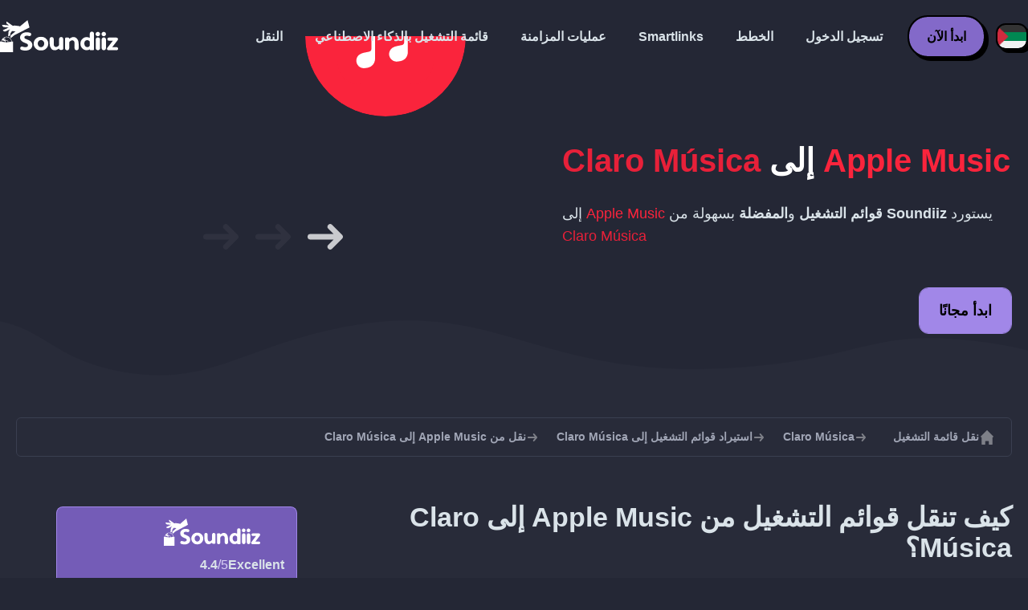

--- FILE ---
content_type: text/html; charset=UTF-8
request_url: https://soundiiz.com/ar/tutorial/apple-music-to-claro-musica
body_size: 5684
content:
                    <!DOCTYPE html>
<html class="theme-dark " lang="ar"  dir="rtl"  itemscope itemtype="https://schema.org/FAQPage">
<head>
    <meta charset="UTF-8" />
    <title>Apple Music إلى Claro Música - انقل قوائم التشغيل والمفضلة باستخدام Soundiiz</title>
    <link rel="canonical" href="https://soundiiz.com/ar/tutorial/apple-music-to-claro-musica"/>

    <!-- HREFLANG -->
                                        <link rel="alternate" hreflang="x-default" href="https://soundiiz.com/tutorial/apple-music-to-claro-musica" />
                        <link rel="alternate" hreflang="en" href="https://soundiiz.com/tutorial/apple-music-to-claro-musica" />
                                            <link rel="alternate" hreflang="es" href="https://soundiiz.com/es/tutorial/apple-music-to-claro-musica" />
                                            <link rel="alternate" hreflang="fr" href="https://soundiiz.com/fr/tutorial/apple-music-to-claro-musica" />
                                            <link rel="alternate" hreflang="ru" href="https://soundiiz.com/ru/tutorial/apple-music-to-claro-musica" />
                                            <link rel="alternate" hreflang="pt" href="https://soundiiz.com/pt/tutorial/apple-music-to-claro-musica" />
                                            <link rel="alternate" hreflang="de" href="https://soundiiz.com/de/tutorial/apple-music-to-claro-musica" />
                                            <link rel="alternate" hreflang="it" href="https://soundiiz.com/it/tutorial/apple-music-to-claro-musica" />
                                            <link rel="alternate" hreflang="da" href="https://soundiiz.com/da/tutorial/apple-music-to-claro-musica" />
                                            <link rel="alternate" hreflang="nl" href="https://soundiiz.com/nl/tutorial/apple-music-to-claro-musica" />
                                            <link rel="alternate" hreflang="no" href="https://soundiiz.com/no/tutorial/apple-music-to-claro-musica" />
                                            <link rel="alternate" hreflang="pl" href="https://soundiiz.com/pl/tutorial/apple-music-to-claro-musica" />
                                            <link rel="alternate" hreflang="sv" href="https://soundiiz.com/sv/tutorial/apple-music-to-claro-musica" />
                                            <link rel="alternate" hreflang="zh" href="https://soundiiz.com/zh/tutorial/apple-music-to-claro-musica" />
                                            <link rel="alternate" hreflang="ja" href="https://soundiiz.com/ja/tutorial/apple-music-to-claro-musica" />
                                            <link rel="alternate" hreflang="ar" href="https://soundiiz.com/ar/tutorial/apple-music-to-claro-musica" />
                                            <link rel="alternate" hreflang="tr" href="https://soundiiz.com/tr/tutorial/apple-music-to-claro-musica" />
                                            <link rel="alternate" hreflang="hi" href="https://soundiiz.com/hi/tutorial/apple-music-to-claro-musica" />
            
    <meta name="description" itemprop="description" content="استيراد قوائم التشغيل، وملفات الموسيقى، والألبومات، والفنانين المفضلين من Apple Music إلى Claro Música دفعة واحدة. اتبع هذا الدرس التعليمي وانقل إلى Claro Música في بضع خطوات فقط." />
            <link rel="image_src" type="image/png" href="https://soundiiz.com/build/static/il-social.png" />
        <meta name="author" content="Soundiiz" />
    <meta name="keywords" content="soundiiz, convert, convert playlists, transfer, syncing, smart links, free, apple music, streaming services, youtube music, deezer, soundcloud, tidal, qobuz, amazon, song, lastfm, youtube" />
    <meta name="robots" content="all" />
    <meta name="viewport" content="width=device-width, initial-scale=1" />
    <meta name="theme-color" content="#242735">

    <!-- Open graph -->
    <meta property="og:site_name" content="Soundiiz" />
    <meta property="og:title" content="Apple Music إلى Claro Música - انقل قوائم التشغيل والمفضلة باستخدام Soundiiz" />
    <meta property="og:description" content="استيراد قوائم التشغيل، وملفات الموسيقى، والألبومات، والفنانين المفضلين من Apple Music إلى Claro Música دفعة واحدة. اتبع هذا الدرس التعليمي وانقل إلى Claro Música في بضع خطوات فقط." />
    <meta property="og:type" content="website" />
            <meta property="og:image" content="https://soundiiz.com/build/static/il-social.png" />
        <meta property="og:url" content="https://soundiiz.com" />
    <meta property="fb:app_id" content="235280966601747" />


    <!-- Twitter graph -->
    <meta name="twitter:title" content="Apple Music إلى Claro Música - انقل قوائم التشغيل والمفضلة باستخدام Soundiiz" />
    <meta name="twitter:description" content="استيراد قوائم التشغيل، وملفات الموسيقى، والألبومات، والفنانين المفضلين من Apple Music إلى Claro Música دفعة واحدة. اتبع هذا الدرس التعليمي وانقل إلى Claro Música في بضع خطوات فقط." />
            <meta name="twitter:image" content="https://soundiiz.com/build/static/il-social-twitter.png" />
        <meta name="twitter:card" content="summary" />
    <meta name="twitter:site" content="@soundiizexp" />

    
    <link rel="shortcut icon" href="/favicon/favicon.ico" />
    <link rel="icon" sizes="32x32" href="/favicon/32x32.png" />
    <link rel="icon" sizes="16x16" href="/favicon/16x16.png" />
    <link rel="apple-touch-icon" sizes="180x180" href="/favicon/180x180.png" />

    <!-- Style -->
    <link crossorigin rel="stylesheet" href="/build/assets/CUbKNx9A.css"><link crossorigin rel="modulepreload" href="/build/assets/Bxu3rcyx.js"><link crossorigin rel="modulepreload" href="/build/assets/CUKHiOHN.js">
    <link crossorigin rel="modulepreload" href="/build/assets/CtF8r2sC.js"><link crossorigin rel="modulepreload" href="/build/assets/vSMCirmz.js"><link crossorigin rel="modulepreload" href="/build/assets/B77NI-r2.js">
        <link crossorigin rel="stylesheet" href="/build/assets/BgWQlN1W.css">
    <!-- End Style -->

    <script type="application/ld+json">
		{
			"@context": "https://schema.org",
			"@graph":[
			{
                "@type":"WebSite",
                "url": "https://soundiiz.com",
                "name": "Soundiiz",
                "description": "استيراد قوائم التشغيل، وملفات الموسيقى، والألبومات، والفنانين المفضلين من Apple Music إلى Claro Música دفعة واحدة. اتبع هذا الدرس التعليمي وانقل إلى Claro Música في بضع خطوات فقط.",
                "alternateName": "Soundiiz: نقل قوائم التشغيل والمفضَّلة بين خدمات البث المختلفة",
                "sameAs":[
                    "https://www.linkedin.com/company/9388497/",
                    "https://www.instagram.com/soundiizofficial",
                    "https://en.wikipedia.org/wiki/Soundiiz",
                    "https://www.facebook.com/Soundiiz",
                    "https://x.com/Soundiiz"
                ]
            },
            {
                "@type":"Organization",
                "url": "https://soundiiz.com",
                "name": "Soundiiz",
                "legalName": "BRICKOFT SAS",
                "sameAs":[
                    "https://www.linkedin.com/company/9388497/",
                    "https://www.instagram.com/soundiizofficial",
                    "https://en.wikipedia.org/wiki/Soundiiz",
                    "https://www.facebook.com/Soundiiz",
                    "https://x.com/Soundiiz"
                ],
                "logo": "/favicon/180x180.png",
                "email": "contact@soundiiz.com"
            },
            {
                "@type":[
                    "WebApplication",
                    "SoftwareApplication"
                 ],
                "operatingSystem":"all",
                "name":"Soundiiz",
                "image":"/favicon/180x180.png",
                "url":"https://soundiiz.com",
                "applicationCategory":"UtilitiesApplication",
                "aggregateRating": {
                    "@type": "AggregateRating",
                    "ratingValue": "4.4",
                    "ratingCount": "866",
                    "reviewCount": "866",
                    "bestRating": "5",
                    "worstRating": "1"
                },
                "offers": {
                    "@type":"Offer",
                    "price":"0",
                    "priceCurrency":"EUR"
                }
            }]
		}
    </script>
    <!-- Trad cookie -->
    <script>
      var cookieTrans = {
        message: 'نحن نستخدم ملفات تعريف الارتباط لتحسين تجربتك على موقعنا الإلكتروني ولمساعدتنا على فهم كيفية استخدام الزوار لها. باستخدام هذا الموقع ، فإنك توافق على هذا الاستخدام.',
        gotIt: 'موافق',
        moreInfo: 'عرض التفاصيل'
      }
    </script>
    </head>
<body lang="ar" >
<div class="sdz-root sdz-static code-200 tutorials apple-music-to-claro-musica">
    <header id="header">
        <div class="navbar" role="navigation" dir="ltr">
            <div class="navbar-inner">
                <div class="soundiiz-logo">
                    <a href="/ar/" data-native="_blank" aria-label="Playlist Transfer" title="Soundiiz">
                        <img src="/build/static/logo-soundiiz.svg" alt="Playlist Transfer" height="36" />
                    </a>
                </div>
                <div class="clear"></div>
                <ul id="navigation" class="navigation">
                    <li class="navigation-item navigation-control" id="navControl"></li>
                    <li class="navigation-item"><a data-native="_blank" href="/ar/transfer-playlist-and-favorites" title="النقل">النقل</a></li>
                    <li class="navigation-item"><a data-native="_blank" href="/ar/ai-playlist-generator" title="قائمة التشغيل بالذكاء الاصطناعي">قائمة التشغيل بالذكاء الاصطناعي</a></li>
                    <li class="navigation-item"><a data-native="_blank" href="/ar/auto-sync-playlist" title="الاحتفاظ بقوائم التشغيل المتزامنة تلقائيًا">عمليات المزامنة</a></li>
                    <li class="navigation-item"><a data-native="_blank" href="/ar/smartlink-for-playlist-curator" title="Smartlinks">Smartlinks</a></li>
                    <li class="navigation-item"><a data-native="_blank" href="/ar/pricing" title="الخطط">الخطط</a></li>
                    <li class="navigation-item"><a itemprop="url" href="/ar/login" title="تسجيل الدخول">تسجيل الدخول</a></li>
                    <li class="navigation-item item-app btn"><a href="/ar/register" title="ابدأ الآن">ابدأ الآن</a></li>
                    <li id="localePicker" class="locale-picker">
    <div id="currentLocale" class="current-locale locale-ar">
        <span class="flag flag-ar"></span>
    </div>
    <ul id="localeList" class="locale-list close">
                                    <li class="locale locale-en ">
                    <a title="English (US)" href="https://soundiiz.com/tutorial/apple-music-to-claro-musica">
                        <span class="flag flag-en"></span>English (US)
                    </a>
                </li>
                                                <li class="locale locale-es ">
                    <a title="Español" href="https://soundiiz.com/es/tutorial/apple-music-to-claro-musica">
                        <span class="flag flag-es"></span>Español
                    </a>
                </li>
                                                <li class="locale locale-fr ">
                    <a title="Français" href="https://soundiiz.com/fr/tutorial/apple-music-to-claro-musica">
                        <span class="flag flag-fr"></span>Français
                    </a>
                </li>
                                                <li class="locale locale-ru ">
                    <a title="Русский" href="https://soundiiz.com/ru/tutorial/apple-music-to-claro-musica">
                        <span class="flag flag-ru"></span>Русский
                    </a>
                </li>
                                                <li class="locale locale-pt ">
                    <a title="Português (Brasil)" href="https://soundiiz.com/pt/tutorial/apple-music-to-claro-musica">
                        <span class="flag flag-pt"></span>Português (Brasil)
                    </a>
                </li>
                                                <li class="locale locale-de ">
                    <a title="Deutsch" href="https://soundiiz.com/de/tutorial/apple-music-to-claro-musica">
                        <span class="flag flag-de"></span>Deutsch
                    </a>
                </li>
                                                <li class="locale locale-it ">
                    <a title="Italiano" href="https://soundiiz.com/it/tutorial/apple-music-to-claro-musica">
                        <span class="flag flag-it"></span>Italiano
                    </a>
                </li>
                                                <li class="locale locale-da ">
                    <a title="Dansk" href="https://soundiiz.com/da/tutorial/apple-music-to-claro-musica">
                        <span class="flag flag-da"></span>Dansk
                    </a>
                </li>
                                                <li class="locale locale-nl ">
                    <a title="Nederlands" href="https://soundiiz.com/nl/tutorial/apple-music-to-claro-musica">
                        <span class="flag flag-nl"></span>Nederlands
                    </a>
                </li>
                                                <li class="locale locale-no ">
                    <a title="Norsk" href="https://soundiiz.com/no/tutorial/apple-music-to-claro-musica">
                        <span class="flag flag-no"></span>Norsk
                    </a>
                </li>
                                                <li class="locale locale-pl ">
                    <a title="Polski" href="https://soundiiz.com/pl/tutorial/apple-music-to-claro-musica">
                        <span class="flag flag-pl"></span>Polski
                    </a>
                </li>
                                                <li class="locale locale-sv ">
                    <a title="Svenska" href="https://soundiiz.com/sv/tutorial/apple-music-to-claro-musica">
                        <span class="flag flag-sv"></span>Svenska
                    </a>
                </li>
                                                <li class="locale locale-zh ">
                    <a title="中文" href="https://soundiiz.com/zh/tutorial/apple-music-to-claro-musica">
                        <span class="flag flag-zh"></span>中文
                    </a>
                </li>
                                                <li class="locale locale-ja ">
                    <a title="日本語" href="https://soundiiz.com/ja/tutorial/apple-music-to-claro-musica">
                        <span class="flag flag-ja"></span>日本語
                    </a>
                </li>
                                                <li class="locale locale-ar locale-selected">
                    <a title="العربية" href="https://soundiiz.com/ar/tutorial/apple-music-to-claro-musica">
                        <span class="flag flag-ar"></span>العربية
                    </a>
                </li>
                                                <li class="locale locale-tr ">
                    <a title="Türkçe" href="https://soundiiz.com/tr/tutorial/apple-music-to-claro-musica">
                        <span class="flag flag-tr"></span>Türkçe
                    </a>
                </li>
                                                <li class="locale locale-hi ">
                    <a title="हिन्दी" href="https://soundiiz.com/hi/tutorial/apple-music-to-claro-musica">
                        <span class="flag flag-hi"></span>हिन्दी
                    </a>
                </li>
                        </ul>
</li>                </ul>
            </div>
        </div>
    </header>

        <div class="overhead overhead-tutorial overhead-tutorial-convertTo">
        <div class="overhead-wrapper">
            <div class="overhead-inner">
                <h1 class="overhead-title"><strong><span class="text-applemusicapp">Apple Music</span> إلى <span class="text-claromusica">Claro Música</span></strong></h1>
                <p class="overhead-desc">يستورد <strong>Soundiiz قوائم التشغيل</strong> و<strong>المفضلة</strong> بسهولة من <span class="text-applemusicapp">Apple Music</span> إلى <span class="text-claromusica">Claro Música</span></p>
                <div class="overhead-actions">
                    <a class="btn btn-large btn-primary btn-webapp" rel="nofollow" href="/ar/webapp/tools/jobConvertGlobal?source=applemusicapp&amp;destination=claromusica" title="ابدأ مجانًا"> ابدأ مجانًا</a>
                </div>
            </div>
            <div class="overhead-canvas from-applemusicapp-to-claromusica">
                <div class="canvas">
                    <div class="foreground">
                        <div class="canvas-platform platform-source platform-applemusicapp"></div>
                        <div class="canvas-platform platform-destination platform-claromusica"></div>
                    </div>
                    <div class="middleground">
                        <div class="canvas-arrow"></div>
                        <div class="canvas-arrow"></div>
                        <div class="canvas-arrow"></div>
                    </div>
                </div>
            </div>
        </div>
        <div class="wave-separator"></div>
    </div>
    <section class="section section-auto section-breadcrumbs">
        <div class="container container-flex container-breadcrumbs container-new container-padding">
            <nav>
                <ol class="breadcrumbs" itemscope itemtype="https://schema.org/BreadcrumbList">
                                            <li itemprop="itemListElement" itemscope
                            itemtype="https://schema.org/ListItem">
                            <a itemprop="item" href="/ar/" title="نقل قائمة التشغيل">
                                <span itemprop="name">نقل قائمة التشغيل</span></a>
                            <meta itemprop="position" content="1" />
                        </li>
                                                                                                                                <li itemprop="itemListElement" itemscope
                            itemtype="https://schema.org/ListItem">
                            <a itemprop="item" href="/ar/claro-musica" title="Claro Música">
                                <span itemprop="name">Claro Música</span></a>
                            <meta itemprop="position" content="2" />
                        </li>
                                                    <li itemprop="itemListElement" itemscope
                                itemtype="https://schema.org/ListItem">
                                <a itemprop="item" href="/ar/claro-musica/import-playlist" title="استيراد قوائم التشغيل إلى Claro Música">
                                    <span itemprop="name">استيراد قوائم التشغيل إلى Claro Música</span></a>
                                <meta itemprop="position" content="3" />
                            </li>
                                                <li>نقل من Apple Music إلى Claro Música</li>
                                    </ol>
            </nav>
        </div>
    </section>
    <section class="section section-tutorials">
        <div class="container container-flex container-full container-row container-tutorials container-new container-padding">
            <div class="all-tutorials">
                <div class="recap-box">
    <div class="recap-box-wrapper">
        <div class="recap-box-header">
            <div class="recap-box-logo"></div>
            <div class="trustpilot">
    <span class="trustpilot-score">Excellent</span>
    <span class="trustpilot-score-number"><strong>4.4</strong>/5</span>
    </div>        </div>
        <div class="recap-box-content">
            <div class="recap-box-title">أفضل حل لإدارة مجموعتك الموسيقية على الإنترنت!</div>
            <ul class="recap-box-features">
                <li>41 من الخدمات الموسيقية المدعومة</li>
                <li>انقل قوائم التشغيل والمفضَّلة</li>
                <li>لا حاجة لتثبيت أي تطبيق</li>
            </ul>
        </div>
    </div>
    <div class="recap-box-footer">
        <a class="btn btn-large recap-box-action" href="/ar/webapp/playlists" title="ابدأ مجانًا">ابدأ مجانًا</a>
    </div>
</div>                <article class="tutorial have-end-buttons" itemscope itemprop="mainEntity" itemtype="https://schema.org/Question" id="howToPlaylists">
    <h2 itemprop="name">كيف تنقل قوائم التشغيل من Apple Music إلى Claro Música؟</h2>
    <div itemscope itemprop="acceptedAnswer" itemtype="https://schema.org/Answer">
            <p class="group-subtitle">سيرشدك هذا الدرس التعليمي السريع إلى نقل قائمة تشغيل واحدة أو عدة قوائم تشغيل من Apple Music إلى Claro Música</p>
        <div class="sticks">
            <a href="/ar/pricing" class="stick stick-free">مجانًا (واحدة تلو الأخرى)</a>
            <a href="/ar/pricing" class="stick stick-premium">Premium (متعدد في وقت واحد)</a>
            <span class="stick stick-category stick-playlists ">قوائم التشغيل</span>
            <span class="stick stick-tool stick-convert ">النقل</span>
        </div>
        <div itemprop="text">
            <ol class="process process-primary break-row">
                <li>افتح Soundiiz وحدِّد أداة النقل</li>
                <li>اربط حسابَي Apple Music وClaro Música لديك</li>
                <li>تحديد كل قوائم التشغيل التي تريد نسخها إلى Claro Música</li>
                <li>قم بتأكيد اختيارك وابدأ النقل!</li>
            </ol>
        </div>
        <div class="tutorial-actions">
            <a rel="nofollow" href="/ar/webapp/tools/jobConvertGlobal?source=applemusicapp&amp;destination=claromusica&amp;type=playlist" class="btn tutorial-action btn-large">النقل من Apple Music إلى Claro Música!</a>
        </div>
        </div>
</article>                <article class="tutorial have-end-buttons" itemscope itemprop="mainEntity" itemtype="https://schema.org/Question" id="howToAlbums">
    <h2 itemprop="name">كيف تنقل ألبومات من Apple Music إلى Claro Música؟</h2>
    <div itemscope itemprop="acceptedAnswer" itemtype="https://schema.org/Answer">
            <p class="group-subtitle">هل لديك ألبومات مفضلة على Apple Music وتريد نقلها إلى Claro Música؟ يمكن أن تساعدك الخطوات أدناه:</p>
        <div class="sticks">
            <a href="/ar/pricing" class="stick stick-free">مجانًا (واحدة تلو الأخرى)</a>
            <a href="/ar/pricing" class="stick stick-premium">Premium</a>
            <span class="stick stick-category stick-albums ">الألبومات</span>
            <span class="stick stick-tool stick-convert ">النقل</span>
        </div>
        <div itemprop="text">
            <ol class="process process-primary break-row">
                <li>افتح Soundiiz وحدِّد أداة النقل</li>
                <li>اربط حسابَي Apple Music وClaro Música لديك</li>
                <li>تحديد كل الألبومات التي تريد إضافتها إلى Claro Música</li>
                <li>قم بتأكيد اختيارك وابدأ النقل!</li>
            </ol>
        </div>
        <div class="tutorial-actions">
            <a rel="nofollow" href="/ar/webapp/tools/jobConvertGlobal?source=applemusicapp&amp;destination=claromusica&amp;type=album" class="btn tutorial-action btn-large">النقل من Apple Music إلى Claro Música!</a>
        </div>
        </div>
</article>                <article class="tutorial have-end-buttons" itemscope itemprop="mainEntity" itemtype="https://schema.org/Question" id="howToArtists">
    <h2 itemprop="name">كيف تنقل الفنانين من Apple Music إلى Claro Música؟</h2>
    <div itemscope itemprop="acceptedAnswer" itemtype="https://schema.org/Answer">
            <p class="group-subtitle">هل لديك فنانون مفضلون على Apple Music وتريد نقلهم إلى Claro Música؟ يمكن أن تساعدك الخطوات أدناه:</p>
        <div class="sticks">
            <a href="/ar/pricing" class="stick stick-free">مجانًا (واحدة تلو الأخرى)</a>
            <a href="/ar/pricing" class="stick stick-premium">Premium</a>
            <span class="stick stick-category stick-artists ">الفنانين</span>
            <span class="stick stick-tool stick-convert ">النقل</span>
        </div>
        <div itemprop="text">
            <ol class="process process-primary break-row">
                <li>افتح Soundiiz وحدِّد أداة النقل</li>
                <li>اربط حسابَي Apple Music وClaro Música لديك</li>
                <li>تحديد كل الفنانين الذين تريد متابعتهم على Claro Música</li>
                <li>قم بتأكيد اختيارك وابدأ النقل!</li>
            </ol>
        </div>
        <div class="tutorial-actions">
            <a rel="nofollow" href="/ar/webapp/tools/jobConvertGlobal?source=applemusicapp&amp;destination=claromusica&amp;type=artist" class="btn tutorial-action btn-large">النقل من Apple Music إلى Claro Música!</a>
        </div>
        </div>
</article>                <article class="tutorial have-end-buttons" itemscope itemprop="mainEntity" itemtype="https://schema.org/Question" id="howToTracks">
    <h2 itemprop="name">كيف تنقل ملفات الموسيقى المفضلة من Apple Music إلى Claro Música؟</h2>
    <div itemscope itemprop="acceptedAnswer" itemtype="https://schema.org/Answer">
            <p class="group-subtitle">هل لديك ملفات موسيقى مفضلة على Apple Music وتريد نقلها إلى Claro Música؟ يمكن أن تساعدك الخطوات أدناه:</p>
        <div class="sticks">
            <a href="/ar/pricing" class="stick stick-free">مجانًا (واحدة تلو الأخرى)</a>
            <a href="/ar/pricing" class="stick stick-premium">Premium</a>
            <span class="stick stick-category stick-tracks ">ملفات الموسيقى</span>
            <span class="stick stick-tool stick-convert ">النقل</span>
        </div>
        <div itemprop="text">
            <ol class="process process-primary break-row">
                <li>افتح Soundiiz وحدِّد أداة النقل</li>
                <li>اربط حسابَي Apple Music وClaro Música لديك</li>
                <li>تحديد كل الأغاني التي تريد إضافتها إلى Claro Música</li>
                <li>قم بتأكيد اختيارك وابدأ النقل!</li>
            </ol>
        </div>
        <div class="tutorial-actions">
            <a rel="nofollow" href="/ar/webapp/tools/jobConvertGlobal?source=applemusicapp&amp;destination=claromusica&amp;type=track" class="btn tutorial-action btn-large">النقل من Apple Music إلى Claro Música!</a>
        </div>
        </div>
</article>                

<article class="tutorial" itemscope itemprop="mainEntity" itemtype="https://schema.org/Question">
    <h2 itemprop="name">ما هي Apple Music؟</h2>
    <div itemscope itemprop="acceptedAnswer" itemtype="https://schema.org/Answer">
        <div itemprop="text">
            <p>إن خدمة Apple Music هي خدمة بث موسيقى قائمة على الاشتراك تتيح لك الوصول إلى ملايين الأغاني.</p>
        </div>
    </div>
</article>

<article class="tutorial" itemscope itemprop="mainEntity" itemtype="https://schema.org/Question">
    <h2 itemprop="name">ما هي Claro Música؟</h2>
    <div itemscope itemprop="acceptedAnswer" itemtype="https://schema.org/Answer">
        <div itemprop="text">
            <p>Claro Música عبارة عن منصة بث موسيقى متوفرة في أمريكا الجنوبية. وهي متوفرة لأجهزة Android وiOS.</p>
        </div>
    </div>
</article>

<article class="tutorial" itemscope itemprop="mainEntity" itemtype="https://schema.org/Question">
    <h2 itemprop="name">ما هي Soundiiz؟</h2>
    <div itemscope itemprop="acceptedAnswer" itemtype="https://schema.org/Answer">
        <div itemprop="text">
            <p>يعد Soundiiz الأداة الأكثر اكتمالًا عبر الإنترنت لإدارة مكتبة الموسيقى الخاصة بك بين خدمات متعددة. إنه بوفر طريقة بسيطة لاستيراد وتصدير قوائم التشغيل، وملفات الموسيقى المفضلة، والفنانين، والألبومات.</p>
        </div>
    </div>
</article>
            </div>
            <div class="sidebar-tutorials">
                <div class="recap-box">
    <div class="recap-box-wrapper">
        <div class="recap-box-header">
            <div class="recap-box-logo"></div>
            <div class="trustpilot">
    <span class="trustpilot-score">Excellent</span>
    <span class="trustpilot-score-number"><strong>4.4</strong>/5</span>
    </div>        </div>
        <div class="recap-box-content">
            <div class="recap-box-title">أفضل حل لإدارة مجموعتك الموسيقية على الإنترنت!</div>
            <ul class="recap-box-features">
                <li>41 من الخدمات الموسيقية المدعومة</li>
                <li>انقل قوائم التشغيل والمفضَّلة</li>
                <li>لا حاجة لتثبيت أي تطبيق</li>
            </ul>
        </div>
    </div>
    <div class="recap-box-footer">
        <a class="btn btn-large recap-box-action" href="/ar/webapp/playlists" title="ابدأ مجانًا">ابدأ مجانًا</a>
    </div>
</div>                <div class="other-tutorials">
                    <h4>دروس تعليمية أخرى</h4>
                                            <a href="/ar/tutorial/spotify-to-apple-music" class="tutorial-link" title="كيف تنقل من Spotify إلى Apple Music؟">كيف تنقل من Spotify إلى Apple Music؟</a>
                    
                                            <a href="/ar/tutorial/apple-music-to-spotify" class="tutorial-link" title="كيف تنقل من Apple Music إلى Spotify؟">كيف تنقل من Apple Music إلى Spotify؟</a>
                    
                                            <a href="/ar/tutorial/spotify-to-tidal"  class="tutorial-link" title="كيف تنقل من Spotify إلى TIDAL؟">كيف تنقل من Spotify إلى TIDAL؟</a>
                    
                                            <a href="/ar/tutorial/deezer-to-spotify" class="tutorial-link" title="كيف تنقل من Deezer إلى Spotify؟">كيف تنقل من Deezer إلى Spotify؟</a>
                    
                                            <a href="/ar/tutorial/spotify-to-amazon-music"  class="tutorial-link" title="كيف تنقل من Spotify إلى Amazon Music؟">كيف تنقل من Spotify إلى Amazon Music؟</a>
                    
                                            <a href="/ar/tutorial/apple-music-to-youtube-music" class="tutorial-link" title="كيف تنقل من Apple Music إلى YouTube Music؟">كيف تنقل من Apple Music إلى YouTube Music؟</a>
                                        <a href="/ar/tutorial" class="btn btn-basic btn-block btn-small">دروس تعليمية أخرى</a>
                </div>
            </div>
        </div>
    </section>
    <section class="section section-hub-redirects">
    <div class="container container-flex container-row container-hub-redirects container-new container-padding">
        <div class="hub-redirects">
                        <a href="/ar/apple-music" title="دروس تعليمية أخرى Apple Music" class="hub-redirect hub-redirect-source hub-redirect-applemusicapp">
                <div class="hub-redirect-pretitle">دروس تعليمية أخرى</div>
                <div class="hub-redirect-title"><strong class="text-applemusicapp">Apple Music</strong></div>
            </a>
                                    <a href="/ar/claro-musica" title="دروس تعليمية أخرى Claro Música" class="hub-redirect hub-redirect-destination hub-redirect-claromusica">
                <div class="hub-redirect-pretitle">دروس تعليمية أخرى</div>
                <div class="hub-redirect-title"><strong class="text-claromusica">Claro Música</strong></div>
            </a>
                    </div>
    </div>
</section>
    <footer>
        <div class="container container-new container-footer container-padding">
            <nav class="footer-nav">
                <a href="/ar/" title="Soundiiz: convert playlists" class="footer-logo"></a>
                <ul class="footer-inner">
                    <li class="footer-link"><a href="/blog/" data-native="_blank" title="المدونة"> المدونة</a></li>
                    <li class="footer-link"><a href="/ar/tutorial" data-native="_blank" title="دروس تعليمية"> دروس تعليمية</a></li>
                    <li class="footer-link"><a href="https://support.soundiiz.com/hc/en-us" target="_blank" rel="noopener" title="مركز الدعم">مركز الدعم</a></li>
                    <li class="footer-link"><a href="/ar/partners" data-native="_blank" title="شركائنا"> شركائنا</a></li>
                    <li class="footer-link"><a href="/ar/about" data-native="_blank" title="نبذة عنا">نبذة عنا</a></li>
                    <li class="footer-link"><a href="/ar/brand" data-native="_blank" title="الصحافة"> الصحافة</a></li>
                    <li class="footer-link"><a href="https://support.soundiiz.com/hc/en-us/requests/new" data-native="_blank" title="اتصل بنا"> اتصل بنا</a></li>
                    <li class="footer-link"><a href="/ar/api" data-native="_blank" title="المطورون (API)"> المطورون (API)</a></li>
                    <li class="footer-link"><a href="https://play.google.com/store/apps/details?id=fr.brickoft.soundiiz&referrer=utm_source%3Dsoundiiz%26utm_medium%3Dfooter" target="_blank" rel="noopener" title="Android app">Android App</a></li>
                </ul>
            </nav>
        </div>
        <div class="footer-cr">
            <div class="container container-new container-footer container-padding">
                <div class="footer-cr-inner">
                    <div class="cr-items">
                        <div class="cr-item">© 2026 Brickoft</div>
                        <a href="/ar/terms" data-native="_blank" title="الخصوصية والشروط" class="cr-item cr-link">الخصوصية والشروط</a>
                        <a href="https://status.soundiiz.com/" target="_blank" rel="noopener" data-native="_blank" title="حالة الخدمات" class="cr-item cr-link"> حالة الخدمات</a>
                    </div>
                    <div class="cr-follow-links">
                        <a href="https://www.facebook.com/Soundiiz" title="Facebook" rel="noreferrer" target="_blank" class="cr-follow-link link-facebook"></a>
                        <a href="https://www.instagram.com/soundiizofficial/" title="Instagram" rel="noreferrer" target="_blank" class="cr-follow-link link-instagram"></a>
                        <a href="https://x.com/soundiiz" title="X" rel="noreferrer" target="_blank" class="cr-follow-link link-twitter"></a>
                        <a href="https://www.youtube.com/channel/UCV1Vcu3E9IJKkn-Ss8yt4xg" title="YouTube" rel="noreferrer" target="_blank" class="cr-follow-link link-youtube"></a>
                        <a href="https://www.linkedin.com/company/soundiiz" data-native="_blank" title="Linkedin" rel="noreferrer"  class="cr-follow-link link-linkedin"></a>
                        <a href="https://www.reddit.com/r/Soundiiz/" data-native="_blank" title="Reddit" rel="noreferrer"  class="cr-follow-link link-reddit"></a>
                    </div>
                </div>
            </div>
        </div>
    </footer>
    <div id="cookieconsent"></div>
</div>

<!---------------- Critical JS ------------------------------------------------->
<script crossorigin type="module" src="/build/assets/BIhC5Pjf.js"></script>
<script crossorigin type="module" src="/build/assets/4NcOojE1.js"></script>
    <script crossorigin type="module" src="/build/assets/zS0iew9i.js"></script>

<!---------------- Deferred styles - chargé après window.load --------------->
<noscript id="deferred-styles">
    <link crossorigin rel="stylesheet" href="/build/assets/BYNF-6Ez.css"><link crossorigin rel="modulepreload" href="/build/assets/CseWY3Yq.js"><link crossorigin rel="modulepreload" href="/build/assets/fxVq_iT9.js"><link crossorigin rel="modulepreload" href="/build/assets/QeSaAyPJ.js">
        <link crossorigin rel="stylesheet" href="/build/assets/DfxL4RvC.css">
</noscript>

<!---------------- Deferred JS - chargé après window.load ------------------->
<noscript class="deferred-script">
    <script crossorigin type="module" src="/build/assets/BLt6Maye.js"></script>
        <script crossorigin type="module" src="/build/assets/CejO_kGf.js"></script>
</noscript>

<!---------------- Scrolled styles - chargé au scroll ------------------------>
<noscript id="scrolled-styles">
    <link crossorigin rel="modulepreload" href="/build/assets/LlWh63Tn.js">
        </noscript>

<!---------------- Scrolled JS - chargé au scroll ---------------------------->
<noscript class="scrolled-script">
    <script crossorigin type="module" src="/build/assets/CXk_e547.js"></script>
        <script crossorigin type="module" src="/build/assets/DXmgNKQA.js"></script>
</noscript>
</body>
</html>


--- FILE ---
content_type: image/svg+xml
request_url: https://soundiiz.com/build/images/Hoqws1Qc.svg
body_size: 387
content:
<!-- Generator: Adobe Illustrator 22.1.0, SVG Export Plug-In  -->
<svg version="1.1"
     xmlns="http://www.w3.org/2000/svg"
     x="0px" y="0px" width="193px" height="168.2px" viewBox="0 0 193 168.2"
     style="overflow:scroll;enable-background:new 0 0 193 168.2;" xml:space="preserve">
<style type="text/css">
	.st0{fill:#E72039;}
</style>
    <defs>
</defs>
    <g transform="translate(0.000000,255.000000) scale(0.100000,-0.100000)">
	<path d="M810,2540.7c-190-35-314-86-448-185c-184-137-304-345-333-581c-6-52-15-99-20-104c-5-6-9-94-9-196c0-176,1-188,21-205
		c12-12,36-19,62-20c68,0,87-17,87-74c0-64,15-76,97-76c52,0,67,4,79,19c11,16,14,84,14,377c0,412,6,389-91,389c-86,0-99-9-99-73
		c0-41-4-55-20-65c-18-11-20-10-20,19c0,84,61,241,134,342c155,219,401,337,696,338c135,0,198-9,300-43c233-76,416-242,499-454
		c22-58,54-204,46-212c-2-3-14,3-25,13c-15,13-20,31-20,65c0,25-5,51-12,58s-40,12-78,12c-106,0-100,24-100-391c0-282,3-359,14-374
		c16-22,107-32,149-16c25,10,27,15,27,63s3,55,32,75c23,16,35,19,44,12c17-14,80,6,88,27c9,25,7,392-3,398c-4,3-11,39-15,80
		c-34,374-313,679-702,766C1088,2550.7,908,2557.7,810,2540.7z"/>
        <path class="st0" d="M647,1926.7l-177-177l53-53l52-52l178,178l177,177l-53,53l-52,52L647,1926.7z"/>
        <path class="st0" d="M620,1489.7v-75h255h256l-3,73l-3,72l-252,3l-253,2V1489.7z"/>
        <path class="st0" d="M516,1275.7l-48-48l180-180l180-180l53,53l54,54l-175,175c-96,96-180,175-185,175
		C569,1324.7,543,1302.7,516,1275.7z"/>
</g>
</svg>
